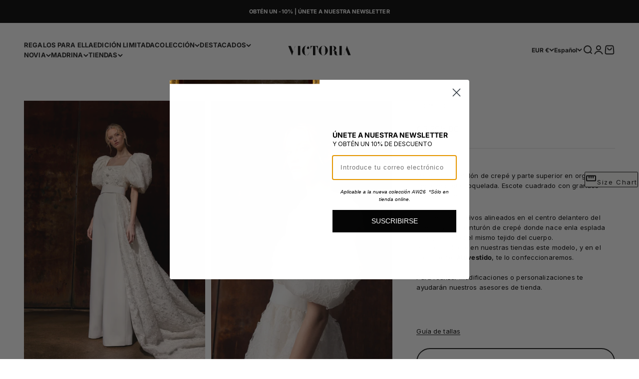

--- FILE ---
content_type: text/css
request_url: https://cdn.shopify.com/extensions/019aa5ca-c1ae-7771-97b5-9410d55a3109/size-chart-app-17/assets/size-chart-button.css
body_size: -337
content:
.mfSizeChartWidget.mfSizeChartBtn  {position: fixed;top: 50%;right: 2px;transform: translateY(-50%);writing-mode: vertical-rl;white-space: nowrap;cursor: pointer;letter-spacing: .1rem;line-height: 1.2;text-align: center;font: inherit;color: rgb(18,18,18);background-color: rgba(250,250,249,1);border: 1px solid black;border-radius: 2px;z-index: 101;}
.mfSizeChartWidget.mfSizeChartBtn.mfInline {position: static;writing-mode: horizontal-tb;}
.mfSizeChartWidget.mfSizeChartBtn:hover {box-shadow: 0 0 0 1px rgba(18,18,18,1), 0 0 0 1px rgba(250,250,249,1);}
.mfSizeChartWidget.left.mfSizeChartBtn {right: auto;left: 2px;}

.mfSizeChartWidget.mfSizeChartLink {display: flex;padding: 0;top: 50%;right: 2px;transform: translateY(-50%);white-space: nowrap;cursor: pointer;letter-spacing: .1rem;line-height: 1.2;text-align: center;font: inherit;color: rgb(18,18,18);background-color: rgba(250,250,249,1);border: 1px solid transparent;border-radius: 2px;z-index: 101;text-decoration: none;}
.mfSizeChartWidget.mfSizeChartLink:hover {text-decoration: underline;}
.mfSizeChartWidget.mfSizeChartLink .mf-icon {margin-right: 2px;}

.mfSizeChartWidget .mf-icon {display: inline-flex;align-items: center;width: 24px;}


--- FILE ---
content_type: text/javascript
request_url: https://cdn.shopify.com/extensions/019aa5ca-c1ae-7771-97b5-9410d55a3109/size-chart-app-17/assets/size-chart.js
body_size: 3039
content:
const currentUrl = window.location.href;
const urlObj = new URL(currentUrl);
const params = urlObj.searchParams;
const secretValue = params.get('size-chart-preview');

// Flag to track if the AJAX request has been executed
let requestExecuted = false;

let isClicked = false;

document.addEventListener('DOMContentLoaded', (event) => {
    const mfLinkButtonId = document.getElementById('mfLinkButtonId');
    if (mfLinkButtonId) {
        const buttonConfig = {mfProduct, mfProductCollections, mfProducts, mfCollections};
        initMfButton(mfLinkButtonId, buttonConfig);
    }

    const mfButtonWidgetId = document.getElementById('mfButtonWidgetId');
    if (mfButtonWidgetId) {
        const widgetConfig = {
            mfProduct: mfWProduct,
            mfProductCollections: mfWProductCollections,
            mfProducts: mfWProducts,
            mfCollections: mfWCollections
        };
        initMfButton(mfButtonWidgetId, widgetConfig);
    }
});

function initMfButton(id, config) {
    if (!id) {
        return;
    }
    const button = document.getElementById(id.value);
    if (isMfInIframe() || mfValidateSizeChartRules(button, config)) {
       let displayType = 'block';
       const isLink = button.classList.contains('mfSizeChartLink');
       const inLine = button.classList.contains('mfInline');

       if (('mfSizeChartWidget' == id.value) && (isLink || inLine)) {
           const addToCartForm = document.querySelector('.product-form__submit')?.closest('form');
           if (addToCartForm) {
               addToCartForm.parentNode.insertBefore(button, addToCartForm);
               displayType = 'flex';
           }
       }

       button.style.display = displayType;

        if (secretValue && !isClicked) {
            isClicked = true;
            button.click();
        }
    }
}

function mfSizeChartOpenModal(event) {
    const btnInnerHtml = event.target.innerHTML;
    event.target.textContent = 'Loading...';

    if (requestExecuted) {
        if (document.getElementById('mf-sizechart-drawer')) {
            if (event.target.getAttribute('mf-data-drawer-trigger') === null) {
                event.target.setAttribute('mf-data-drawer-trigger', '');
                event.target.setAttribute('aria-controls', 'mf-sizechart-drawer');
                event.target.setAttribute('aria-expanded', 'false');
            }
        } else if (event.target.getAttribute('mf-data-popup-trigger') === null) {
            event.target.setAttribute('mf-data-popup-trigger', '');
            openMfSizeChartPopup();
            event.target.addEventListener('click', openMfSizeChartPopup, false);
        }

        event.target.innerHTML = btnInnerHtml;

        return;
    }

    const data = {
        product_id: __st.rid,
        secret_value: secretValue
    };

    const url = window.location.origin + Shopify.routes.root + 'a/sizecharts';

    mfSizeChartAjax(
        'POST',
        url,
        function (data) {
            data = JSON.parse(data);
            if (data.baseUrl) {
                initMfSizeChartCssLinks(data.baseUrl);
            }
            if (data.sizeChart) {
                const sizeChart = data.sizeChart;

                initMfSizeChartCustomCss(sizeChart.custom_css);

                const displayType = parseInt(data.sizeChart.desktop_display_settings_enabled)
                    ? parseInt(event.target.getAttribute('data-display-style'))
                    : 0;

                if (parseInt(displayType) === 0) {
                    initMfSizeChartPopup(event, sizeChart);
                } else {
                    appExtInitMfSizeChartDrawer(event, sizeChart);
                }
            } else {
                initMfSizeChartPopup(event);
            }

            if (data.error) {
                mfSizeChartInitMessage(data.error, 'Error');
            }

            event.target.innerHTML = btnInnerHtml;
        },
        JSON.stringify(data)
    );

    // Set the flag to true to indicate that the request has been executed
    requestExecuted = true;
}

function mfSizeChartAjax(type, url, callback, data = '') {
    const xmlhttp = new XMLHttpRequest();

    xmlhttp.onreadystatechange = function () {
        if (xmlhttp.readyState == 4 && xmlhttp.status == 200) {
            const data = xmlhttp.responseText;
            if (callback) callback(data);
        }
    };

    xmlhttp.open(type, url, true);
    xmlhttp.setRequestHeader('Content-Type', 'application/json');
    xmlhttp.send(data);
}

function initMfSizeChartPopup(event, sizeChart = null) {
    let popup = '<div class="mf-sizechart-custom-modal-popup">'
        + '<div class="mf-sizechart-custom-modal-inner-wrap">'
        + '<header class="modal-header">'
        + '<div class="modal-title"></div>'
        + '<button class="action-close" id="close-popup" data-role="closeBtn" type="button">'
        + '<svg xmlns="http://www.w3.org/2000/svg" height="24px" viewBox="0 0 24 24" width="24px" fill="#FFFFFF">'
        + '<path d="M19 6.41L17.59 5 12 10.59 6.41 5 5 6.41 10.59 12 5 17.59 6.41 19 12 13.41 17.59 19 19 17.59 13.41 12 19 6.41z"/>'
        + '</svg>'
        + '</button>'
        + '</header>'
        + '<div class="modal-content" data-role="content">'
        + '<div style="width: 100%;">'
        + '</div>'
        + '</div>'
        + '</div>'
        + '</div>'
        + '<div class="mf-sizechart-custom-modals-overlay" style="z-index: 901;"></div>';

    if (!document.querySelector('.mf-sizechart-custom-modal-popup')) {
        document.body.insertAdjacentHTML('beforeend', popup);

        document.getElementById('close-popup').addEventListener('click', event => {
            popup = event.target.closest('.mf-sizechart-custom-modal-popup');
            closeMfSizeChartPopup(popup);
        });

        document.querySelector('.mf-sizechart-custom-modals-overlay').addEventListener('click', event => {
            popup = document.querySelector('.mf-sizechart-custom-modal-popup');
            closeMfSizeChartPopup(popup);
        })
    }

    openMfSizeChartPopup();
    event.target.addEventListener('click', openMfSizeChartPopup, false);
    event.target.setAttribute('mf-data-popup-trigger', '');

    if (sizeChart) {
        document.querySelector('.mf-sizechart-custom-modal-popup .modal-header .modal-title').insertAdjacentHTML('beforeend', sizeChart.name);
        document.querySelector('.mf-sizechart-custom-modal-popup .modal-content div').insertAdjacentHTML('beforeend', sizeChart.content);
    } else {
        document.querySelector('.mf-sizechart-custom-modal-popup .modal-header .modal-title').insertAdjacentHTML('beforeend', 'Default Popup');
        document.querySelector('.mf-sizechart-custom-modal-popup .modal-content div').insertAdjacentHTML('beforeend', 'This default popup appears because there are no enabled size charts for this product.');
    }
}

function openMfSizeChartPopup() {
    document.body.classList.add('mf-sizechart_show-modal');
    document.querySelector('.mf-sizechart-custom-modal-popup').classList.add('_show');
}

function closeMfSizeChartPopup(popup) {
    document.body.classList.remove('mf-sizechart_show-modal');
    popup.classList.remove('_show');
}

const appExtInitMfSizeChartDrawer = function (event, sizeChart) {
    event.target.setAttribute('mf-data-drawer-trigger', '');
    event.target.setAttribute('aria-controls', 'mf-sizechart-drawer');
    event.target.setAttribute('aria-expanded', 'false');


    const drawerPosition = parseInt(sizeChart.desktop_display_settings_enabled)
        ? parseInt(event.target.getAttribute('data-drawer-position'))
        : 0;

    const drawer = '<div class="mf-sizechart-drawer" id="mf-sizechart-drawer" mf-data-drawer-target>'
        + '<div class="mf-sizechart-drawer-wrapper">'
        + '<header class="mf-sizechart-drawer-header">'
        + '<div class="mf-sizechart-drawer-title"></div>'
        + '<button class="mf-sizechart-drawer-close" type="button" mf-data-drawer-close aria-label="Close Drawer">'
        + '<svg xmlns="http://www.w3.org/2000/svg" height="24px" viewBox="0 0 24 24" width="24px" fill="#FFFFFF">'
        + '<path d="M19 6.41L17.59 5 12 10.59 6.41 5 5 6.41 10.59 12 5 17.59 6.41 19 12 13.41 17.59 19 19 17.59 13.41 12 19 6.41z"/>'
        + '</svg>'
        + '</button>'
        + '</header>'
        + '<div class="mf-sizechart-drawer-content">'
        + '</div>'
        + '</div>'
        + '<div class="mf-sizechart-drawer-overlay" mf-data-drawer-close tabindex="-1"></div>'
        + '</div>';

    if (!document.querySelector('.mf-sizechart-drawer')) {
        document.body.insertAdjacentHTML('beforeend', drawer);
    }

    /**
     * Element.closest() polyfill
     * https://developer.mozilla.org/en-US/docs/Web/API/Element/closest#Polyfill
     */
    if (!Element.prototype.closest) {
        if (!Element.prototype.matches) {
            Element.prototype.matches = Element.prototype.msMatchesSelector || Element.prototype.webkitMatchesSelector;
        }
        Element.prototype.closest = function (s) {
            var el = this;
            var ancestor = this;
            if (!document.documentElement.contains(el)) return null;
            do {
                if (ancestor.matches(s)) return ancestor;
                ancestor = ancestor.parentElement;
            } while (ancestor !== null);
            return null;
        };
    }

    //
    // Settings
    //
    var settings = {
        speedOpen: 50,
        speedClose: 350,
        activeClass: 'is-active',
        visibleClass: 'is-visible',
        selectorTarget: '[mf-data-drawer-target]',
        selectorTrigger: '[mf-data-drawer-trigger]',
        selectorClose: '[mf-data-drawer-close]',
    };

    //
    // Methods
    //
    // Toggle accessibility
    var toggleccessibility = function (event) {
        if (event.getAttribute('aria-expanded') === 'true') {
            event.setAttribute('aria-expanded', false);
        } else {
            event.setAttribute('aria-expanded', true);
        }
    };

    // Open Drawer
    var openDrawer = function (trigger) {
        // Find target
        var target = document.getElementById(trigger.getAttribute('aria-controls'));

        if (drawerPosition === 0) {
            target.classList.add('mf-left');
        }

        // Make it active
        target.classList.add(settings.activeClass);
        // Make body overflow hidden so it's not scrollable
        document.documentElement.style.overflow = 'hidden';
        // Toggle accessibility
        toggleccessibility(trigger);
        // Make it visible
        setTimeout(function () {
            target.classList.add(settings.visibleClass);
        }, settings.speedOpen);
    };

    // Close Drawer
    var closeDrawer = function (event) {
        // Find target
        var closestParent = event.closest(settings.selectorTarget),
            childrenTrigger = document.querySelector('[aria-controls="' + closestParent.id + '"');
        // Make it not visible
        closestParent.classList.remove(settings.visibleClass);
        // Remove body overflow hidden
        document.documentElement.style.overflow = '';
        // Toggle accessibility
        toggleccessibility(childrenTrigger);
        // Make it not active
        setTimeout(function () {
            closestParent.classList.remove(settings.activeClass);
        }, settings.speedClose);
    };

    // Click Handler
    var clickHandler = function (event) {
        // Find elements
        var toggle = event.target,
            open = toggle.closest(settings.selectorTrigger),
            close = toggle.closest(settings.selectorClose);
        // Open drawer when the open button is clicked
        if (open) {
            openDrawer(open);
        }
        // Close drawer when the close button (or overlay area) is clicked
        if (close) {
            closeDrawer(close);
        }
        // Prevent default link behavior
        if (open || close) {
            event.preventDefault();
        }
    };

    // Keydown Handler, handle Escape button
    var keydownHandler = function (event) {
        if (event.key === 'Escape' || event.keyCode === 27) {
            // Find all possible drawers
            var drawers = document.querySelectorAll(settings.selectorTarget),
                i;
            // Find active drawers and close them when escape is clicked
            for (i = 0; i < drawers.length; ++i) {
                if (drawers[i].classList.contains(settings.activeClass)) {
                    closeDrawer(drawers[i]);
                }
            }
        }
    };

    //
    // Inits & Event Listeners
    //
    clickHandler(event);
    document.addEventListener('click', clickHandler, false);
    document.addEventListener('keydown', keydownHandler, false);

    document.querySelector('.mf-sizechart-drawer .mf-sizechart-drawer-header .mf-sizechart-drawer-title').insertAdjacentHTML('beforeend', sizeChart.name);
    document.querySelector('.mf-sizechart-drawer .mf-sizechart-drawer-content').insertAdjacentHTML('beforeend', sizeChart.content);
};

function initMfSizeChartCssLinks(baseUrl) {
    if (!baseUrl) {
        return;
    }

    const currentDate = new Date().toISOString().split('T')[0];

    const stylesheetUrls = [
        baseUrl + '/css/sizechart/sizechart.css?v=' + currentDate,
        baseUrl + '/css/sizechart/sizechart-templates.css?v=' + currentDate
    ];

    stylesheetUrls.forEach(url => {
        const head = document.head;
        const existingStylesheet = Array.from(head.getElementsByTagName('link')).find(
            link => link.rel === 'stylesheet' && link.href === url
        );

        // If the stylesheet does not exist, add it
        if (!existingStylesheet) {
            const linkElement = document.createElement('link');
            linkElement.rel = 'stylesheet';
            linkElement.type = 'text/css';
            linkElement.href = url;
            linkElement.media = 'all';
            head.appendChild(linkElement);
        }
    });
}

// Check if the current page is inside an iframe
function isMfInIframe() {
    // Compare window.self with window.top
    // If they are not equal, the current page is in an iframe
    return window.self !== window.top;
}

function mfValidateSizeChartRules(button, config) {
    const { mfProduct, mfProductCollections, mfProducts, mfCollections } = config;

    if (!mfProducts.length && !mfCollections.length) {
        return true;
    }

    const allMatch = 'all' === button.getAttribute('data-mf-rule-match');

    let idExists;
    if (mfProducts.length) {
        idExists = mfProducts.some(product => product.id === mfProduct.id);
    } else {
        idExists = allMatch;
    }

    let hasMatchingId;
    if (mfCollections.length) {
        const mfProductCollectionIds = mfProductCollections.map(collection => collection.id);
        hasMatchingId = mfCollections.some(collection => mfProductCollectionIds.includes(collection.id));
    } else {
        hasMatchingId = allMatch;
    }

    if (allMatch) {
        return idExists && hasMatchingId;
    }

    return idExists || hasMatchingId;
}

function initMfSizeChartCustomCss(customCss) {
    if (customCss) {
        document.head.insertAdjacentHTML('beforeend', '<style>' + customCss + '</style>');
    }
}

function mfSizeChartInitMessage(message, type) {
    // Create the div element
    const alertDiv = document.createElement('div');
    alertDiv.className = 'mf-sizechart-alert ' + type.toLowerCase();

    // Create the span element for close button
    const closeButton = document.createElement('span');
    closeButton.className = 'mf-sizechart-closebtn';
    closeButton.innerHTML = '&times;';
    closeButton.onclick = closeMfSizeChartMessage;

    // Create the strong element for message type
    const strongElement = document.createElement('strong');
    strongElement.textContent = 'Magefan Size Chart ' + type + '! ';

    // Create the text node with the error message
    const errorMessage = document.createTextNode(message);

    // Append elements to the alertDiv
    alertDiv.appendChild(closeButton);
    alertDiv.appendChild(strongElement);
    alertDiv.appendChild(errorMessage);

    // Prepend the alertDiv to the body
    document.body.insertBefore(alertDiv, document.body.firstChild);

    // Find all elements with class 'mf-sizechart-closebtn' and parent() in jQuery
    const closeBtns = document.querySelectorAll('.mf-sizechart-closebtn');
    closeBtns.forEach(btn => {
        // Delay the fadeOut and remove
        setTimeout(() => {
            const parentDiv = btn.parentElement;
            parentDiv.style.transition = 'slow';
            parentDiv.style.opacity = 0;
            setTimeout(() => {
                parentDiv.remove();
            }, 1000);
        }, 5000);
    });

    // Scroll to the top of the document
    window.scrollTo(0, 0);
}

function closeMfSizeChartMessage() {
    // Find all elements with class 'mf-sizechart-closebtn' and parent()
    const closeBtns = document.querySelectorAll('.mf-sizechart-closebtn');

    // Remove the parent elements
    closeBtns.forEach(function(btn) {
        const parentDiv = btn.parentElement;
        parentDiv.remove();
    });
}


--- FILE ---
content_type: text/javascript; charset=utf-8
request_url: https://victoriacoleccion.com/products/topacio.js
body_size: 1121
content:
{"id":10085224874315,"title":"TOPACIO","handle":"topacio","description":"\u003cdiv id=\"AdditionalBars\" data-mce-fragment=\"1\"\u003e\n\u003cdiv class=\"Region\" id=\"AdditionalBarsRegion\" data-mce-fragment=\"1\"\u003e\n\u003cdiv class=\"ewa-fb-nb ewa-fb-refactor\" id=\"m_excelWebRenderer_ewaCtl_m_formulaBar\" data-mce-fragment=\"1\"\u003e\n\u003cdiv class=\"ewa-fb drop-down\" data-mce-fragment=\"1\"\u003e\n\u003cdiv class=\"ewa-fb-text-div-container\" id=\"m_excelWebRenderer_ewaCtl_formulaBarTextDivContainerId\" data-mce-fragment=\"1\"\u003e\n\u003cdiv id=\"formulaBarTextDivId\" class=\"ewa-fb-text-box ewa-fb-text-box-new not-ie ql-container ql-disabled\" data-mce-fragment=\"1\"\u003e\n\u003cdiv tabindex=\"0\" aria-label=\"formula bar\" id=\"formulaBarTextDivId_textElement\" dir=\"auto\" role=\"textbox\" autocomplete=\"false\" spellcheck=\"false\" data-gramm=\"false\" class=\"ql-editor ql-blank ewa-rteTextElement\" data-mce-fragment=\"1\" autocorrect=\"off\" contenteditable=\"false\" data-mce-tabindex=\"0\"\u003e\n\u003cdiv class=\"ewa-rteLine\" data-mce-fragment=\"1\"\u003e\n\u003cdiv id=\"EditorBars\" data-mce-fragment=\"1\"\u003e\n\u003cdiv id=\"EditorBarsRegion\" class=\"Region\" data-mce-fragment=\"1\"\u003e\n\u003cdiv id=\"AdditionalBars\" data-mce-fragment=\"1\"\u003e\n\u003cdiv id=\"AdditionalBarsRegion\" class=\"Region\" data-mce-fragment=\"1\"\u003e\n\u003cdiv id=\"m_excelWebRenderer_ewaCtl_m_formulaBar\" class=\"ewa-fb-nb ewa-fb-refactor\" data-mce-fragment=\"1\"\u003e\n\u003cdiv class=\"ewa-fb drop-down\" data-mce-fragment=\"1\"\u003e\n\u003cdiv id=\"m_excelWebRenderer_ewaCtl_formulaBarTextDivContainerId\" class=\"ewa-fb-text-div-container\" data-mce-fragment=\"1\"\u003e\n\u003cdiv class=\"ewa-fb-text-box ewa-fb-text-box-new not-ie ql-container ql-disabled\" id=\"formulaBarTextDivId\" data-mce-fragment=\"1\"\u003e\n\u003cdiv class=\"ql-editor ql-blank ewa-rteTextElement\" data-gramm=\"false\" spellcheck=\"false\" autocomplete=\"false\" role=\"textbox\" dir=\"auto\" id=\"formulaBarTextDivId_textElement\" aria-label=\"formula bar\" tabindex=\"0\" data-mce-fragment=\"1\" data-mce-tabindex=\"0\" contenteditable=\"false\" autocorrect=\"off\"\u003e\n\u003cdiv class=\"ewa-rteLine\" data-mce-fragment=\"1\"\u003e\n\u003cdiv class=\"ewa-rteLine\" data-mce-fragment=\"1\"\u003e\n\u003cdiv class=\"ewa-rteLine\" data-mce-fragment=\"1\"\u003e\n\u003cdiv id=\"AdditionalBars\" data-mce-fragment=\"1\"\u003e\n\u003cdiv class=\"Region\" id=\"AdditionalBarsRegion\" data-mce-fragment=\"1\"\u003e\n\u003cdiv class=\"ewa-fb-nb ewa-fb-refactor\" id=\"m_excelWebRenderer_ewaCtl_m_formulaBar\" data-mce-fragment=\"1\"\u003e\n\u003cdiv class=\"ewa-fb drop-down\" data-mce-fragment=\"1\"\u003e\n\u003cdiv class=\"ewa-fb-text-div-container\" id=\"m_excelWebRenderer_ewaCtl_formulaBarTextDivContainerId\" data-mce-fragment=\"1\"\u003e\n\u003cdiv id=\"formulaBarTextDivId\" class=\"ewa-fb-text-box ewa-fb-text-box-new not-ie ql-container ql-disabled\" data-mce-fragment=\"1\"\u003e\n\u003cdiv tabindex=\"0\" aria-label=\"formula bar\" id=\"formulaBarTextDivId_textElement\" dir=\"auto\" role=\"textbox\" autocomplete=\"false\" spellcheck=\"false\" data-gramm=\"false\" class=\"ql-editor ql-blank ewa-rteTextElement\" data-mce-fragment=\"1\" autocorrect=\"off\" contenteditable=\"false\" data-mce-tabindex=\"0\"\u003e\n\u003cdiv class=\"ewa-rteLine\" data-mce-fragment=\"1\"\u003e\n\u003cdiv class=\"ewa-rteLine\" data-mce-fragment=\"1\"\u003e\n\u003cdiv class=\"ewa-rteLine\" data-mce-fragment=\"1\"\u003e\n\u003cdiv class=\"ewa-rteLine\" data-mce-fragment=\"1\"\u003e\n\u003cdiv id=\"AdditionalBars\" data-mce-fragment=\"1\"\u003e\n\u003cdiv class=\"Region\" id=\"AdditionalBarsRegion\" data-mce-fragment=\"1\"\u003e\n\u003cdiv class=\"ewa-fb-nb ewa-fb-refactor\" id=\"m_excelWebRenderer_ewaCtl_m_formulaBar\" data-mce-fragment=\"1\"\u003e\n\u003cdiv class=\"ewa-fb drop-down\" data-mce-fragment=\"1\"\u003e\n\u003cdiv class=\"ewa-fb-text-div-container\" id=\"m_excelWebRenderer_ewaCtl_formulaBarTextDivContainerId\" data-mce-fragment=\"1\"\u003e\n\u003cdiv id=\"formulaBarTextDivId\" class=\"ewa-fb-text-box ewa-fb-text-box-new not-ie ql-container ql-disabled\" data-mce-fragment=\"1\"\u003e\n\u003cdiv tabindex=\"0\" aria-label=\"formula bar\" id=\"formulaBarTextDivId_textElement\" dir=\"auto\" role=\"textbox\" autocomplete=\"false\" spellcheck=\"false\" data-gramm=\"false\" class=\"ql-editor ql-blank ewa-rteTextElement\" data-mce-fragment=\"1\" autocorrect=\"off\" contenteditable=\"false\" data-mce-tabindex=\"0\"\u003e\n\u003cdiv class=\"ewa-rteLine\" data-mce-fragment=\"1\"\u003e\n\u003cdiv class=\"ewa-rteLine\" data-mce-fragment=\"1\"\u003e\u003cbr\u003e\u003c\/div\u003e\n\u003cdiv class=\"ewa-rteLine\" data-mce-fragment=\"1\"\u003e\n\u003cp\u003eMono con pantalón de crepé y parte superior en organza de seda bordada troquelada. Escote cuadrado con grandes mangas farol. \u003c\/p\u003e\n\u003cp\u003eBotones decorativos alineados en el centro delantero del cuerpo y gran cinturón de crepé donde nace enla esplada una gran cola del mismo tejido del cuerpo.\u003c\/p\u003e\n\u003c\/div\u003e\n\u003c\/div\u003e\n\u003c\/div\u003e\n\u003c\/div\u003e\n\u003c\/div\u003e\n\u003c\/div\u003e\n\u003c\/div\u003e\n\u003c\/div\u003e\n\u003c\/div\u003e\n\u003c\/div\u003e\n\u003c\/div\u003e\n\u003c\/div\u003e\n\u003c\/div\u003e\n\u003c\/div\u003e\n\u003c\/div\u003e\n\u003c\/div\u003e\n\u003c\/div\u003e\n\u003c\/div\u003e\n\u003c\/div\u003e\n\u003c\/div\u003e\n\u003c\/div\u003e\n\u003c\/div\u003e\n\u003c\/div\u003e\n\u003c\/div\u003e\n\u003c\/div\u003e\n\u003c\/div\u003e\n\u003c\/div\u003e\n\u003c\/div\u003e\n\u003c\/div\u003e\n\u003c\/div\u003e\n\u003c\/div\u003e\n\u003c\/div\u003e\n\u003c\/div\u003e\n\u003c\/div\u003e\n\u003c\/div\u003e\n\u003c\/div\u003e\n\u003c\/div\u003e\n\u003c\/div\u003e\n\u003c\/div\u003e\n\u003c\/div\u003e\n\u003cdiv class=\"ewa-rteLine\" data-mce-fragment=\"1\"\u003e\n\u003cspan data-mce-fragment=\"1\"\u003ePodrás probarte en nuestras tiendas este modelo, y en el caso de ser \u003c\/span\u003e\u003cstrong data-mce-fragment=\"1\"\u003e#tuvestido\u003c\/strong\u003e\u003cspan data-mce-fragment=\"1\"\u003e, te lo confeccionaremos.\u003c\/span\u003e\n\u003c\/div\u003e\n\u003cdiv class=\"ewa-rteLine\" data-mce-fragment=\"1\"\u003e\n\u003cspan data-mce-fragment=\"1\"\u003e\u003c\/span\u003e\u003cbr\u003e\n\u003c\/div\u003e\n\u003cdiv class=\"ewa-rteLine\" data-mce-fragment=\"1\"\u003e\u003cspan data-mce-fragment=\"1\"\u003ePara realizar modificaciones o personalizaciones te ayudarán nuestros asesores de tienda.\u003c\/span\u003e\u003c\/div\u003e\n\u003cp\u003e\u003cbr\u003e\u003c\/p\u003e","published_at":"2024-07-11T13:55:27+02:00","created_at":"2024-07-10T14:36:40+02:00","vendor":"Victoria","type":"","tags":["__label:New","novia","novia25","solo_tienda"],"price":329500,"price_min":329500,"price_max":329500,"available":false,"price_varies":false,"compare_at_price":329500,"compare_at_price_min":329500,"compare_at_price_max":329500,"compare_at_price_varies":false,"variants":[{"id":50009734414667,"title":"Default Title","option1":"Default Title","option2":null,"option3":null,"sku":null,"requires_shipping":true,"taxable":true,"featured_image":null,"available":false,"name":"TOPACIO","public_title":null,"options":["Default Title"],"price":329500,"weight":0,"compare_at_price":329500,"inventory_management":"shopify","barcode":null,"requires_selling_plan":false,"selling_plan_allocations":[]}],"images":["\/\/cdn.shopify.com\/s\/files\/1\/0062\/1523\/7730\/files\/20_3f1619d9-aa5e-4f61-a3f7-e8ca29a56c09.jpg?v=1720615031","\/\/cdn.shopify.com\/s\/files\/1\/0062\/1523\/7730\/files\/image00008.jpg?v=1724140289","\/\/cdn.shopify.com\/s\/files\/1\/0062\/1523\/7730\/files\/image00003.jpg?v=1724140288","\/\/cdn.shopify.com\/s\/files\/1\/0062\/1523\/7730\/files\/19_115815fe-2de9-45ad-a5ef-51a2de04de7c.jpg?v=1720615031"],"featured_image":"\/\/cdn.shopify.com\/s\/files\/1\/0062\/1523\/7730\/files\/20_3f1619d9-aa5e-4f61-a3f7-e8ca29a56c09.jpg?v=1720615031","options":[{"name":"Title","position":1,"values":["Default Title"]}],"url":"\/products\/topacio","media":[{"alt":null,"id":47357558620491,"position":1,"preview_image":{"aspect_ratio":0.694,"height":3600,"width":2500,"src":"https:\/\/cdn.shopify.com\/s\/files\/1\/0062\/1523\/7730\/files\/20_3f1619d9-aa5e-4f61-a3f7-e8ca29a56c09.jpg?v=1720615031"},"aspect_ratio":0.694,"height":3600,"media_type":"image","src":"https:\/\/cdn.shopify.com\/s\/files\/1\/0062\/1523\/7730\/files\/20_3f1619d9-aa5e-4f61-a3f7-e8ca29a56c09.jpg?v=1720615031","width":2500},{"alt":null,"id":47723402527051,"position":2,"preview_image":{"aspect_ratio":0.694,"height":3600,"width":2500,"src":"https:\/\/cdn.shopify.com\/s\/files\/1\/0062\/1523\/7730\/files\/image00008.jpg?v=1724140289"},"aspect_ratio":0.694,"height":3600,"media_type":"image","src":"https:\/\/cdn.shopify.com\/s\/files\/1\/0062\/1523\/7730\/files\/image00008.jpg?v=1724140289","width":2500},{"alt":null,"id":47723402494283,"position":3,"preview_image":{"aspect_ratio":0.694,"height":3600,"width":2500,"src":"https:\/\/cdn.shopify.com\/s\/files\/1\/0062\/1523\/7730\/files\/image00003.jpg?v=1724140288"},"aspect_ratio":0.694,"height":3600,"media_type":"image","src":"https:\/\/cdn.shopify.com\/s\/files\/1\/0062\/1523\/7730\/files\/image00003.jpg?v=1724140288","width":2500},{"alt":null,"id":47357558587723,"position":4,"preview_image":{"aspect_ratio":0.694,"height":3600,"width":2500,"src":"https:\/\/cdn.shopify.com\/s\/files\/1\/0062\/1523\/7730\/files\/19_115815fe-2de9-45ad-a5ef-51a2de04de7c.jpg?v=1720615031"},"aspect_ratio":0.694,"height":3600,"media_type":"image","src":"https:\/\/cdn.shopify.com\/s\/files\/1\/0062\/1523\/7730\/files\/19_115815fe-2de9-45ad-a5ef-51a2de04de7c.jpg?v=1720615031","width":2500}],"requires_selling_plan":false,"selling_plan_groups":[]}